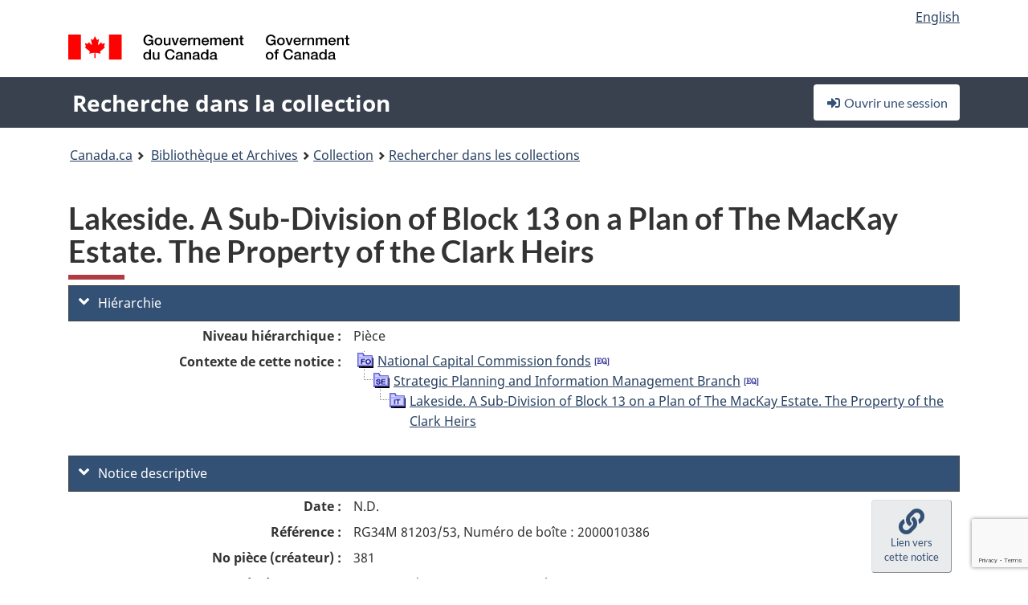

--- FILE ---
content_type: text/html; charset=utf-8
request_url: https://www.google.com/recaptcha/api2/anchor?ar=1&k=6LfVTMAUAAAAAIVaMvsLKTrsF2WqIPReqgNDrBDK&co=aHR0cHM6Ly9yZWNoZXJjaGUtY29sbGVjdGlvbi1zZWFyY2guYmFjLWxhYy5nYy5jYTo0NDM.&hl=en&v=PoyoqOPhxBO7pBk68S4YbpHZ&size=invisible&anchor-ms=20000&execute-ms=30000&cb=zfc726p4al17
body_size: 48592
content:
<!DOCTYPE HTML><html dir="ltr" lang="en"><head><meta http-equiv="Content-Type" content="text/html; charset=UTF-8">
<meta http-equiv="X-UA-Compatible" content="IE=edge">
<title>reCAPTCHA</title>
<style type="text/css">
/* cyrillic-ext */
@font-face {
  font-family: 'Roboto';
  font-style: normal;
  font-weight: 400;
  font-stretch: 100%;
  src: url(//fonts.gstatic.com/s/roboto/v48/KFO7CnqEu92Fr1ME7kSn66aGLdTylUAMa3GUBHMdazTgWw.woff2) format('woff2');
  unicode-range: U+0460-052F, U+1C80-1C8A, U+20B4, U+2DE0-2DFF, U+A640-A69F, U+FE2E-FE2F;
}
/* cyrillic */
@font-face {
  font-family: 'Roboto';
  font-style: normal;
  font-weight: 400;
  font-stretch: 100%;
  src: url(//fonts.gstatic.com/s/roboto/v48/KFO7CnqEu92Fr1ME7kSn66aGLdTylUAMa3iUBHMdazTgWw.woff2) format('woff2');
  unicode-range: U+0301, U+0400-045F, U+0490-0491, U+04B0-04B1, U+2116;
}
/* greek-ext */
@font-face {
  font-family: 'Roboto';
  font-style: normal;
  font-weight: 400;
  font-stretch: 100%;
  src: url(//fonts.gstatic.com/s/roboto/v48/KFO7CnqEu92Fr1ME7kSn66aGLdTylUAMa3CUBHMdazTgWw.woff2) format('woff2');
  unicode-range: U+1F00-1FFF;
}
/* greek */
@font-face {
  font-family: 'Roboto';
  font-style: normal;
  font-weight: 400;
  font-stretch: 100%;
  src: url(//fonts.gstatic.com/s/roboto/v48/KFO7CnqEu92Fr1ME7kSn66aGLdTylUAMa3-UBHMdazTgWw.woff2) format('woff2');
  unicode-range: U+0370-0377, U+037A-037F, U+0384-038A, U+038C, U+038E-03A1, U+03A3-03FF;
}
/* math */
@font-face {
  font-family: 'Roboto';
  font-style: normal;
  font-weight: 400;
  font-stretch: 100%;
  src: url(//fonts.gstatic.com/s/roboto/v48/KFO7CnqEu92Fr1ME7kSn66aGLdTylUAMawCUBHMdazTgWw.woff2) format('woff2');
  unicode-range: U+0302-0303, U+0305, U+0307-0308, U+0310, U+0312, U+0315, U+031A, U+0326-0327, U+032C, U+032F-0330, U+0332-0333, U+0338, U+033A, U+0346, U+034D, U+0391-03A1, U+03A3-03A9, U+03B1-03C9, U+03D1, U+03D5-03D6, U+03F0-03F1, U+03F4-03F5, U+2016-2017, U+2034-2038, U+203C, U+2040, U+2043, U+2047, U+2050, U+2057, U+205F, U+2070-2071, U+2074-208E, U+2090-209C, U+20D0-20DC, U+20E1, U+20E5-20EF, U+2100-2112, U+2114-2115, U+2117-2121, U+2123-214F, U+2190, U+2192, U+2194-21AE, U+21B0-21E5, U+21F1-21F2, U+21F4-2211, U+2213-2214, U+2216-22FF, U+2308-230B, U+2310, U+2319, U+231C-2321, U+2336-237A, U+237C, U+2395, U+239B-23B7, U+23D0, U+23DC-23E1, U+2474-2475, U+25AF, U+25B3, U+25B7, U+25BD, U+25C1, U+25CA, U+25CC, U+25FB, U+266D-266F, U+27C0-27FF, U+2900-2AFF, U+2B0E-2B11, U+2B30-2B4C, U+2BFE, U+3030, U+FF5B, U+FF5D, U+1D400-1D7FF, U+1EE00-1EEFF;
}
/* symbols */
@font-face {
  font-family: 'Roboto';
  font-style: normal;
  font-weight: 400;
  font-stretch: 100%;
  src: url(//fonts.gstatic.com/s/roboto/v48/KFO7CnqEu92Fr1ME7kSn66aGLdTylUAMaxKUBHMdazTgWw.woff2) format('woff2');
  unicode-range: U+0001-000C, U+000E-001F, U+007F-009F, U+20DD-20E0, U+20E2-20E4, U+2150-218F, U+2190, U+2192, U+2194-2199, U+21AF, U+21E6-21F0, U+21F3, U+2218-2219, U+2299, U+22C4-22C6, U+2300-243F, U+2440-244A, U+2460-24FF, U+25A0-27BF, U+2800-28FF, U+2921-2922, U+2981, U+29BF, U+29EB, U+2B00-2BFF, U+4DC0-4DFF, U+FFF9-FFFB, U+10140-1018E, U+10190-1019C, U+101A0, U+101D0-101FD, U+102E0-102FB, U+10E60-10E7E, U+1D2C0-1D2D3, U+1D2E0-1D37F, U+1F000-1F0FF, U+1F100-1F1AD, U+1F1E6-1F1FF, U+1F30D-1F30F, U+1F315, U+1F31C, U+1F31E, U+1F320-1F32C, U+1F336, U+1F378, U+1F37D, U+1F382, U+1F393-1F39F, U+1F3A7-1F3A8, U+1F3AC-1F3AF, U+1F3C2, U+1F3C4-1F3C6, U+1F3CA-1F3CE, U+1F3D4-1F3E0, U+1F3ED, U+1F3F1-1F3F3, U+1F3F5-1F3F7, U+1F408, U+1F415, U+1F41F, U+1F426, U+1F43F, U+1F441-1F442, U+1F444, U+1F446-1F449, U+1F44C-1F44E, U+1F453, U+1F46A, U+1F47D, U+1F4A3, U+1F4B0, U+1F4B3, U+1F4B9, U+1F4BB, U+1F4BF, U+1F4C8-1F4CB, U+1F4D6, U+1F4DA, U+1F4DF, U+1F4E3-1F4E6, U+1F4EA-1F4ED, U+1F4F7, U+1F4F9-1F4FB, U+1F4FD-1F4FE, U+1F503, U+1F507-1F50B, U+1F50D, U+1F512-1F513, U+1F53E-1F54A, U+1F54F-1F5FA, U+1F610, U+1F650-1F67F, U+1F687, U+1F68D, U+1F691, U+1F694, U+1F698, U+1F6AD, U+1F6B2, U+1F6B9-1F6BA, U+1F6BC, U+1F6C6-1F6CF, U+1F6D3-1F6D7, U+1F6E0-1F6EA, U+1F6F0-1F6F3, U+1F6F7-1F6FC, U+1F700-1F7FF, U+1F800-1F80B, U+1F810-1F847, U+1F850-1F859, U+1F860-1F887, U+1F890-1F8AD, U+1F8B0-1F8BB, U+1F8C0-1F8C1, U+1F900-1F90B, U+1F93B, U+1F946, U+1F984, U+1F996, U+1F9E9, U+1FA00-1FA6F, U+1FA70-1FA7C, U+1FA80-1FA89, U+1FA8F-1FAC6, U+1FACE-1FADC, U+1FADF-1FAE9, U+1FAF0-1FAF8, U+1FB00-1FBFF;
}
/* vietnamese */
@font-face {
  font-family: 'Roboto';
  font-style: normal;
  font-weight: 400;
  font-stretch: 100%;
  src: url(//fonts.gstatic.com/s/roboto/v48/KFO7CnqEu92Fr1ME7kSn66aGLdTylUAMa3OUBHMdazTgWw.woff2) format('woff2');
  unicode-range: U+0102-0103, U+0110-0111, U+0128-0129, U+0168-0169, U+01A0-01A1, U+01AF-01B0, U+0300-0301, U+0303-0304, U+0308-0309, U+0323, U+0329, U+1EA0-1EF9, U+20AB;
}
/* latin-ext */
@font-face {
  font-family: 'Roboto';
  font-style: normal;
  font-weight: 400;
  font-stretch: 100%;
  src: url(//fonts.gstatic.com/s/roboto/v48/KFO7CnqEu92Fr1ME7kSn66aGLdTylUAMa3KUBHMdazTgWw.woff2) format('woff2');
  unicode-range: U+0100-02BA, U+02BD-02C5, U+02C7-02CC, U+02CE-02D7, U+02DD-02FF, U+0304, U+0308, U+0329, U+1D00-1DBF, U+1E00-1E9F, U+1EF2-1EFF, U+2020, U+20A0-20AB, U+20AD-20C0, U+2113, U+2C60-2C7F, U+A720-A7FF;
}
/* latin */
@font-face {
  font-family: 'Roboto';
  font-style: normal;
  font-weight: 400;
  font-stretch: 100%;
  src: url(//fonts.gstatic.com/s/roboto/v48/KFO7CnqEu92Fr1ME7kSn66aGLdTylUAMa3yUBHMdazQ.woff2) format('woff2');
  unicode-range: U+0000-00FF, U+0131, U+0152-0153, U+02BB-02BC, U+02C6, U+02DA, U+02DC, U+0304, U+0308, U+0329, U+2000-206F, U+20AC, U+2122, U+2191, U+2193, U+2212, U+2215, U+FEFF, U+FFFD;
}
/* cyrillic-ext */
@font-face {
  font-family: 'Roboto';
  font-style: normal;
  font-weight: 500;
  font-stretch: 100%;
  src: url(//fonts.gstatic.com/s/roboto/v48/KFO7CnqEu92Fr1ME7kSn66aGLdTylUAMa3GUBHMdazTgWw.woff2) format('woff2');
  unicode-range: U+0460-052F, U+1C80-1C8A, U+20B4, U+2DE0-2DFF, U+A640-A69F, U+FE2E-FE2F;
}
/* cyrillic */
@font-face {
  font-family: 'Roboto';
  font-style: normal;
  font-weight: 500;
  font-stretch: 100%;
  src: url(//fonts.gstatic.com/s/roboto/v48/KFO7CnqEu92Fr1ME7kSn66aGLdTylUAMa3iUBHMdazTgWw.woff2) format('woff2');
  unicode-range: U+0301, U+0400-045F, U+0490-0491, U+04B0-04B1, U+2116;
}
/* greek-ext */
@font-face {
  font-family: 'Roboto';
  font-style: normal;
  font-weight: 500;
  font-stretch: 100%;
  src: url(//fonts.gstatic.com/s/roboto/v48/KFO7CnqEu92Fr1ME7kSn66aGLdTylUAMa3CUBHMdazTgWw.woff2) format('woff2');
  unicode-range: U+1F00-1FFF;
}
/* greek */
@font-face {
  font-family: 'Roboto';
  font-style: normal;
  font-weight: 500;
  font-stretch: 100%;
  src: url(//fonts.gstatic.com/s/roboto/v48/KFO7CnqEu92Fr1ME7kSn66aGLdTylUAMa3-UBHMdazTgWw.woff2) format('woff2');
  unicode-range: U+0370-0377, U+037A-037F, U+0384-038A, U+038C, U+038E-03A1, U+03A3-03FF;
}
/* math */
@font-face {
  font-family: 'Roboto';
  font-style: normal;
  font-weight: 500;
  font-stretch: 100%;
  src: url(//fonts.gstatic.com/s/roboto/v48/KFO7CnqEu92Fr1ME7kSn66aGLdTylUAMawCUBHMdazTgWw.woff2) format('woff2');
  unicode-range: U+0302-0303, U+0305, U+0307-0308, U+0310, U+0312, U+0315, U+031A, U+0326-0327, U+032C, U+032F-0330, U+0332-0333, U+0338, U+033A, U+0346, U+034D, U+0391-03A1, U+03A3-03A9, U+03B1-03C9, U+03D1, U+03D5-03D6, U+03F0-03F1, U+03F4-03F5, U+2016-2017, U+2034-2038, U+203C, U+2040, U+2043, U+2047, U+2050, U+2057, U+205F, U+2070-2071, U+2074-208E, U+2090-209C, U+20D0-20DC, U+20E1, U+20E5-20EF, U+2100-2112, U+2114-2115, U+2117-2121, U+2123-214F, U+2190, U+2192, U+2194-21AE, U+21B0-21E5, U+21F1-21F2, U+21F4-2211, U+2213-2214, U+2216-22FF, U+2308-230B, U+2310, U+2319, U+231C-2321, U+2336-237A, U+237C, U+2395, U+239B-23B7, U+23D0, U+23DC-23E1, U+2474-2475, U+25AF, U+25B3, U+25B7, U+25BD, U+25C1, U+25CA, U+25CC, U+25FB, U+266D-266F, U+27C0-27FF, U+2900-2AFF, U+2B0E-2B11, U+2B30-2B4C, U+2BFE, U+3030, U+FF5B, U+FF5D, U+1D400-1D7FF, U+1EE00-1EEFF;
}
/* symbols */
@font-face {
  font-family: 'Roboto';
  font-style: normal;
  font-weight: 500;
  font-stretch: 100%;
  src: url(//fonts.gstatic.com/s/roboto/v48/KFO7CnqEu92Fr1ME7kSn66aGLdTylUAMaxKUBHMdazTgWw.woff2) format('woff2');
  unicode-range: U+0001-000C, U+000E-001F, U+007F-009F, U+20DD-20E0, U+20E2-20E4, U+2150-218F, U+2190, U+2192, U+2194-2199, U+21AF, U+21E6-21F0, U+21F3, U+2218-2219, U+2299, U+22C4-22C6, U+2300-243F, U+2440-244A, U+2460-24FF, U+25A0-27BF, U+2800-28FF, U+2921-2922, U+2981, U+29BF, U+29EB, U+2B00-2BFF, U+4DC0-4DFF, U+FFF9-FFFB, U+10140-1018E, U+10190-1019C, U+101A0, U+101D0-101FD, U+102E0-102FB, U+10E60-10E7E, U+1D2C0-1D2D3, U+1D2E0-1D37F, U+1F000-1F0FF, U+1F100-1F1AD, U+1F1E6-1F1FF, U+1F30D-1F30F, U+1F315, U+1F31C, U+1F31E, U+1F320-1F32C, U+1F336, U+1F378, U+1F37D, U+1F382, U+1F393-1F39F, U+1F3A7-1F3A8, U+1F3AC-1F3AF, U+1F3C2, U+1F3C4-1F3C6, U+1F3CA-1F3CE, U+1F3D4-1F3E0, U+1F3ED, U+1F3F1-1F3F3, U+1F3F5-1F3F7, U+1F408, U+1F415, U+1F41F, U+1F426, U+1F43F, U+1F441-1F442, U+1F444, U+1F446-1F449, U+1F44C-1F44E, U+1F453, U+1F46A, U+1F47D, U+1F4A3, U+1F4B0, U+1F4B3, U+1F4B9, U+1F4BB, U+1F4BF, U+1F4C8-1F4CB, U+1F4D6, U+1F4DA, U+1F4DF, U+1F4E3-1F4E6, U+1F4EA-1F4ED, U+1F4F7, U+1F4F9-1F4FB, U+1F4FD-1F4FE, U+1F503, U+1F507-1F50B, U+1F50D, U+1F512-1F513, U+1F53E-1F54A, U+1F54F-1F5FA, U+1F610, U+1F650-1F67F, U+1F687, U+1F68D, U+1F691, U+1F694, U+1F698, U+1F6AD, U+1F6B2, U+1F6B9-1F6BA, U+1F6BC, U+1F6C6-1F6CF, U+1F6D3-1F6D7, U+1F6E0-1F6EA, U+1F6F0-1F6F3, U+1F6F7-1F6FC, U+1F700-1F7FF, U+1F800-1F80B, U+1F810-1F847, U+1F850-1F859, U+1F860-1F887, U+1F890-1F8AD, U+1F8B0-1F8BB, U+1F8C0-1F8C1, U+1F900-1F90B, U+1F93B, U+1F946, U+1F984, U+1F996, U+1F9E9, U+1FA00-1FA6F, U+1FA70-1FA7C, U+1FA80-1FA89, U+1FA8F-1FAC6, U+1FACE-1FADC, U+1FADF-1FAE9, U+1FAF0-1FAF8, U+1FB00-1FBFF;
}
/* vietnamese */
@font-face {
  font-family: 'Roboto';
  font-style: normal;
  font-weight: 500;
  font-stretch: 100%;
  src: url(//fonts.gstatic.com/s/roboto/v48/KFO7CnqEu92Fr1ME7kSn66aGLdTylUAMa3OUBHMdazTgWw.woff2) format('woff2');
  unicode-range: U+0102-0103, U+0110-0111, U+0128-0129, U+0168-0169, U+01A0-01A1, U+01AF-01B0, U+0300-0301, U+0303-0304, U+0308-0309, U+0323, U+0329, U+1EA0-1EF9, U+20AB;
}
/* latin-ext */
@font-face {
  font-family: 'Roboto';
  font-style: normal;
  font-weight: 500;
  font-stretch: 100%;
  src: url(//fonts.gstatic.com/s/roboto/v48/KFO7CnqEu92Fr1ME7kSn66aGLdTylUAMa3KUBHMdazTgWw.woff2) format('woff2');
  unicode-range: U+0100-02BA, U+02BD-02C5, U+02C7-02CC, U+02CE-02D7, U+02DD-02FF, U+0304, U+0308, U+0329, U+1D00-1DBF, U+1E00-1E9F, U+1EF2-1EFF, U+2020, U+20A0-20AB, U+20AD-20C0, U+2113, U+2C60-2C7F, U+A720-A7FF;
}
/* latin */
@font-face {
  font-family: 'Roboto';
  font-style: normal;
  font-weight: 500;
  font-stretch: 100%;
  src: url(//fonts.gstatic.com/s/roboto/v48/KFO7CnqEu92Fr1ME7kSn66aGLdTylUAMa3yUBHMdazQ.woff2) format('woff2');
  unicode-range: U+0000-00FF, U+0131, U+0152-0153, U+02BB-02BC, U+02C6, U+02DA, U+02DC, U+0304, U+0308, U+0329, U+2000-206F, U+20AC, U+2122, U+2191, U+2193, U+2212, U+2215, U+FEFF, U+FFFD;
}
/* cyrillic-ext */
@font-face {
  font-family: 'Roboto';
  font-style: normal;
  font-weight: 900;
  font-stretch: 100%;
  src: url(//fonts.gstatic.com/s/roboto/v48/KFO7CnqEu92Fr1ME7kSn66aGLdTylUAMa3GUBHMdazTgWw.woff2) format('woff2');
  unicode-range: U+0460-052F, U+1C80-1C8A, U+20B4, U+2DE0-2DFF, U+A640-A69F, U+FE2E-FE2F;
}
/* cyrillic */
@font-face {
  font-family: 'Roboto';
  font-style: normal;
  font-weight: 900;
  font-stretch: 100%;
  src: url(//fonts.gstatic.com/s/roboto/v48/KFO7CnqEu92Fr1ME7kSn66aGLdTylUAMa3iUBHMdazTgWw.woff2) format('woff2');
  unicode-range: U+0301, U+0400-045F, U+0490-0491, U+04B0-04B1, U+2116;
}
/* greek-ext */
@font-face {
  font-family: 'Roboto';
  font-style: normal;
  font-weight: 900;
  font-stretch: 100%;
  src: url(//fonts.gstatic.com/s/roboto/v48/KFO7CnqEu92Fr1ME7kSn66aGLdTylUAMa3CUBHMdazTgWw.woff2) format('woff2');
  unicode-range: U+1F00-1FFF;
}
/* greek */
@font-face {
  font-family: 'Roboto';
  font-style: normal;
  font-weight: 900;
  font-stretch: 100%;
  src: url(//fonts.gstatic.com/s/roboto/v48/KFO7CnqEu92Fr1ME7kSn66aGLdTylUAMa3-UBHMdazTgWw.woff2) format('woff2');
  unicode-range: U+0370-0377, U+037A-037F, U+0384-038A, U+038C, U+038E-03A1, U+03A3-03FF;
}
/* math */
@font-face {
  font-family: 'Roboto';
  font-style: normal;
  font-weight: 900;
  font-stretch: 100%;
  src: url(//fonts.gstatic.com/s/roboto/v48/KFO7CnqEu92Fr1ME7kSn66aGLdTylUAMawCUBHMdazTgWw.woff2) format('woff2');
  unicode-range: U+0302-0303, U+0305, U+0307-0308, U+0310, U+0312, U+0315, U+031A, U+0326-0327, U+032C, U+032F-0330, U+0332-0333, U+0338, U+033A, U+0346, U+034D, U+0391-03A1, U+03A3-03A9, U+03B1-03C9, U+03D1, U+03D5-03D6, U+03F0-03F1, U+03F4-03F5, U+2016-2017, U+2034-2038, U+203C, U+2040, U+2043, U+2047, U+2050, U+2057, U+205F, U+2070-2071, U+2074-208E, U+2090-209C, U+20D0-20DC, U+20E1, U+20E5-20EF, U+2100-2112, U+2114-2115, U+2117-2121, U+2123-214F, U+2190, U+2192, U+2194-21AE, U+21B0-21E5, U+21F1-21F2, U+21F4-2211, U+2213-2214, U+2216-22FF, U+2308-230B, U+2310, U+2319, U+231C-2321, U+2336-237A, U+237C, U+2395, U+239B-23B7, U+23D0, U+23DC-23E1, U+2474-2475, U+25AF, U+25B3, U+25B7, U+25BD, U+25C1, U+25CA, U+25CC, U+25FB, U+266D-266F, U+27C0-27FF, U+2900-2AFF, U+2B0E-2B11, U+2B30-2B4C, U+2BFE, U+3030, U+FF5B, U+FF5D, U+1D400-1D7FF, U+1EE00-1EEFF;
}
/* symbols */
@font-face {
  font-family: 'Roboto';
  font-style: normal;
  font-weight: 900;
  font-stretch: 100%;
  src: url(//fonts.gstatic.com/s/roboto/v48/KFO7CnqEu92Fr1ME7kSn66aGLdTylUAMaxKUBHMdazTgWw.woff2) format('woff2');
  unicode-range: U+0001-000C, U+000E-001F, U+007F-009F, U+20DD-20E0, U+20E2-20E4, U+2150-218F, U+2190, U+2192, U+2194-2199, U+21AF, U+21E6-21F0, U+21F3, U+2218-2219, U+2299, U+22C4-22C6, U+2300-243F, U+2440-244A, U+2460-24FF, U+25A0-27BF, U+2800-28FF, U+2921-2922, U+2981, U+29BF, U+29EB, U+2B00-2BFF, U+4DC0-4DFF, U+FFF9-FFFB, U+10140-1018E, U+10190-1019C, U+101A0, U+101D0-101FD, U+102E0-102FB, U+10E60-10E7E, U+1D2C0-1D2D3, U+1D2E0-1D37F, U+1F000-1F0FF, U+1F100-1F1AD, U+1F1E6-1F1FF, U+1F30D-1F30F, U+1F315, U+1F31C, U+1F31E, U+1F320-1F32C, U+1F336, U+1F378, U+1F37D, U+1F382, U+1F393-1F39F, U+1F3A7-1F3A8, U+1F3AC-1F3AF, U+1F3C2, U+1F3C4-1F3C6, U+1F3CA-1F3CE, U+1F3D4-1F3E0, U+1F3ED, U+1F3F1-1F3F3, U+1F3F5-1F3F7, U+1F408, U+1F415, U+1F41F, U+1F426, U+1F43F, U+1F441-1F442, U+1F444, U+1F446-1F449, U+1F44C-1F44E, U+1F453, U+1F46A, U+1F47D, U+1F4A3, U+1F4B0, U+1F4B3, U+1F4B9, U+1F4BB, U+1F4BF, U+1F4C8-1F4CB, U+1F4D6, U+1F4DA, U+1F4DF, U+1F4E3-1F4E6, U+1F4EA-1F4ED, U+1F4F7, U+1F4F9-1F4FB, U+1F4FD-1F4FE, U+1F503, U+1F507-1F50B, U+1F50D, U+1F512-1F513, U+1F53E-1F54A, U+1F54F-1F5FA, U+1F610, U+1F650-1F67F, U+1F687, U+1F68D, U+1F691, U+1F694, U+1F698, U+1F6AD, U+1F6B2, U+1F6B9-1F6BA, U+1F6BC, U+1F6C6-1F6CF, U+1F6D3-1F6D7, U+1F6E0-1F6EA, U+1F6F0-1F6F3, U+1F6F7-1F6FC, U+1F700-1F7FF, U+1F800-1F80B, U+1F810-1F847, U+1F850-1F859, U+1F860-1F887, U+1F890-1F8AD, U+1F8B0-1F8BB, U+1F8C0-1F8C1, U+1F900-1F90B, U+1F93B, U+1F946, U+1F984, U+1F996, U+1F9E9, U+1FA00-1FA6F, U+1FA70-1FA7C, U+1FA80-1FA89, U+1FA8F-1FAC6, U+1FACE-1FADC, U+1FADF-1FAE9, U+1FAF0-1FAF8, U+1FB00-1FBFF;
}
/* vietnamese */
@font-face {
  font-family: 'Roboto';
  font-style: normal;
  font-weight: 900;
  font-stretch: 100%;
  src: url(//fonts.gstatic.com/s/roboto/v48/KFO7CnqEu92Fr1ME7kSn66aGLdTylUAMa3OUBHMdazTgWw.woff2) format('woff2');
  unicode-range: U+0102-0103, U+0110-0111, U+0128-0129, U+0168-0169, U+01A0-01A1, U+01AF-01B0, U+0300-0301, U+0303-0304, U+0308-0309, U+0323, U+0329, U+1EA0-1EF9, U+20AB;
}
/* latin-ext */
@font-face {
  font-family: 'Roboto';
  font-style: normal;
  font-weight: 900;
  font-stretch: 100%;
  src: url(//fonts.gstatic.com/s/roboto/v48/KFO7CnqEu92Fr1ME7kSn66aGLdTylUAMa3KUBHMdazTgWw.woff2) format('woff2');
  unicode-range: U+0100-02BA, U+02BD-02C5, U+02C7-02CC, U+02CE-02D7, U+02DD-02FF, U+0304, U+0308, U+0329, U+1D00-1DBF, U+1E00-1E9F, U+1EF2-1EFF, U+2020, U+20A0-20AB, U+20AD-20C0, U+2113, U+2C60-2C7F, U+A720-A7FF;
}
/* latin */
@font-face {
  font-family: 'Roboto';
  font-style: normal;
  font-weight: 900;
  font-stretch: 100%;
  src: url(//fonts.gstatic.com/s/roboto/v48/KFO7CnqEu92Fr1ME7kSn66aGLdTylUAMa3yUBHMdazQ.woff2) format('woff2');
  unicode-range: U+0000-00FF, U+0131, U+0152-0153, U+02BB-02BC, U+02C6, U+02DA, U+02DC, U+0304, U+0308, U+0329, U+2000-206F, U+20AC, U+2122, U+2191, U+2193, U+2212, U+2215, U+FEFF, U+FFFD;
}

</style>
<link rel="stylesheet" type="text/css" href="https://www.gstatic.com/recaptcha/releases/PoyoqOPhxBO7pBk68S4YbpHZ/styles__ltr.css">
<script nonce="kAtLDEeQ8YuL1e5qk44xCQ" type="text/javascript">window['__recaptcha_api'] = 'https://www.google.com/recaptcha/api2/';</script>
<script type="text/javascript" src="https://www.gstatic.com/recaptcha/releases/PoyoqOPhxBO7pBk68S4YbpHZ/recaptcha__en.js" nonce="kAtLDEeQ8YuL1e5qk44xCQ">
      
    </script></head>
<body><div id="rc-anchor-alert" class="rc-anchor-alert"></div>
<input type="hidden" id="recaptcha-token" value="[base64]">
<script type="text/javascript" nonce="kAtLDEeQ8YuL1e5qk44xCQ">
      recaptcha.anchor.Main.init("[\x22ainput\x22,[\x22bgdata\x22,\x22\x22,\[base64]/[base64]/bmV3IFpbdF0obVswXSk6Sz09Mj9uZXcgWlt0XShtWzBdLG1bMV0pOks9PTM/bmV3IFpbdF0obVswXSxtWzFdLG1bMl0pOks9PTQ/[base64]/[base64]/[base64]/[base64]/[base64]/[base64]/[base64]/[base64]/[base64]/[base64]/[base64]/[base64]/[base64]/[base64]\\u003d\\u003d\x22,\[base64]\\u003d\x22,\x22bkpRw7bDrsKkb0EybcOZwqYKw5oFw4QtKC5FdyMQAcKtUMOXwrrDrMK5wo/Cu0XDkcOHFcKAK8KhEcKXw7bDmcKcw5vChS7CmR81JV9Vbk/DlMO2a8OjIsKwNMKgwoMbGnxSaEPCmw/Cj25MwozDqUR+dMKFwpXDl8Kiwr5/[base64]/Dq3EFw7PCs8KwwoVPwqRSPsOkw6/Cp8KePMONGsKCwqDCvcK2w7tjw4TCncK2w7tsdcKLd8OhJcO+w7TCn07Cu8OrNCzDmlHCqlwqwpLCjMKkN8ODwpUzwqQeIlY0wroFBcK6w7QNNUwDwoEgwrXDp1jCn8KdPnwSw7nCuSpmKMOuwr/DusOiwrrCpHDDlcKfXDh6wrfDjWBxLMOqwopMwpvCo8O8w5lIw5dhwr/ClVRDYx/CicOiPjJUw63CrMKgPxR1wprCrGbCgyoePCDCsWwyMgTCvWXCtSlOEknCgMO8w7zClRTCuGU/[base64]/CmsKGw7ZrwpbDkiLDqsOLV8O8KcOQJn9Cbmg4w4QpYlvCqsKvXGIIw5TDo3d7WMO9Wl/DlhzDj2kzKsORPzLDksO3wpjCgnkZwqfDnwRWF8ORJFAZQFLCqsKGwqZEWBjDjMO4wpHCscK7w7YuwqHDu8ORw4HDg2PDosKRw4rDmTrCvMKfw7HDs8OnJlnDocK4F8OawoA/[base64]/[base64]/[base64]/wr/Cpz5twoXDlFTComrCtMO2w5jCtMKQwr8IwrIRAzlEwol+VFg6wrHDuMKJKcKNw4vCrMOOw6AIOsKTMThHw4EiHMKYw7kQwpFAcMOhw7ZFw4MiwoTCp8K8XwPDki7CmMO7w73CtFEiH8KYw5PDsDdROHTDgGcxw4wlTsOTw6BWekPDu8K7Tjgww5tmR8Oyw4/[base64]/Dn8Osw6d4w5DCjgzCn0c7wrwpw4h2AMKjQMOsw5tewoJIwpHCv13Dl289w5jDlQzCvGnDuDApwrXDt8KVw5xXeRLDlyjCjsO4woIzw63Dt8K7wp7CuW3ChcOywpTDh8ODw5gUADbCu1HDjSQ+PGnDjmYiw6oSw4XCoHzCv3nCn8KbwqbCmggPwr/[base64]/Dj8OpE3bDp8O3w6VtwqZLwr9nw4/ClA9YFMODOsKGwpt9wogwI8KKEiEmIVPCrALDksOXwoHDnXV4w6rCln7CgMKcAG7DlMOKMsOEwo4qWAHDunMpHBTDkMOJdsKLw584wpFVDwh0w47CjcK8BcKGwqRJwojCqcOlY8OgTjoBwqwmdsKpwoXCryvChsOFRMOjV1XDmXdJK8OPwoZRw5bDscO/AXJvAH5Gwpp4wpUvH8K4w5IewovCl3BYwoTDjlZqwpTChiJaUcOrw5XDlsKuwr/DtSFSHXzCh8OfcxlWfsOkJCTCkXPCpcOib3HCnQU3HHLDhBTClcKGwr7DvMOlBGzCijo5wqrDvik2wovCu8KDwoJMwrrCrgFdBDbDosOfwrR+CMOhw7HDmVLDlMKBRSjCixFpwp/Ch8KTwp4NwqQwGsKZMEFfZsKCwrgsd8OGVsKgwr/CosOnw5PCohFIIMKAbsK4WDXCik50wq01wqUuRsKtwpzCgQvCpmRHbsKtSsK6w7gbDjYQAjoIbsKUwp7ClTTDn8K2wp/CrBMcYwMBW1JTw5gPw6TDrXZuwpbDiRDCsVfDicO9B8O2MsK1wqdhTXLDhMOrBwbDncKawrPDuQ/DonEdw7PCkg9Uw4XDqRbDpcOgw7RqwqjDpMOfw45Lwr0Pw79Ww6oXGMK0FcO6A07DscOkOFkUXcKGw4Yzw53DlGTCsEBXw6/CvsOHw6ZnHMKFEHvDtsOoPMOzQCDChnHDlMK+TyhBPhjDpsKEXkfClMKHwobDkD/DoCjDpMKrw6teCGBRDsOddnpgw7Uew7tVbMKaw5hSdCDCgMOtw4nDjMOBcsO9w5sSfBbChEHDgMKURMOvw6fDlsKjwr7DpsOvwo/CrXBFwoQAdE/CsgRcWCvDkzbClsKAw4LDi0cZwrQgw5UxwokLSsKISsOyQyLDlMKvw5RhDx5PZMONLmQvXsKLwrpqQcOLD8OWWcK4XAPDoXpML8OIw7F5w5nCjMKywobDlcKVESYqwqxnAsOAwr3DucK/PMKYDMKqw5trwoNlwrPDph/Ch8KYCiQ2UnvDqUnCuUIDNF5TWnvDjC/CpXTDssObfiZfdsKLwovDgl/Ckj3DmcKRwpbCl8Kfwpdvw7N+B2jDmFbCoyLDkQvDnAvCr8KCI8KwdcKxw57DjEkcVTrCicOfwrg0w49LYzXCkzYjJSoUw4FtOyJGw7IGw4DDgMOxwq9lecOPwo8fAwZ/VVXCtsKgN8OSRsOFfzk4wqZZdMKbZk9rwp46w7AYw7TDmcOSwqQWTl/CucKIw7DDhF58TkoBX8KXFDrDpcKgwpAAIcKUVBwnPsKiD8Obw5wYWmQ8V8OYSG3DsxvCjcOew4PCj8OhIMOtwoMXw5zDusKbRi7CvMK3ecK4cWViS8OuVWfCg0lDw4fDrx7CiUzCmHPChyPDnnIBwqvCvz/DvMOCET06A8KTwpNlw7kkw4/[base64]/[base64]/DlXJWwpzCuQNewq/CrMOnGl1Ofg0gE8KoFDrClUNXei1nOT3DkyzChcO2H2p7wppkBcKQOMK3WcOlwqJrwqbCoH15ORjCnDFDeSRGw6cLVCXCi8OzdELCqHFrwo8yaQg2w4vDp8Ouw6rCkcOMw7FEw5bCnChwwprDncOWwrLCmsOTaRdBFsOEGy/[base64]/BBDCoMOiNsO8wpPDnsO4TRXDtsKJODnCu8KGw7/ChMOiwog1cMKewrctAQTChXTCtETCpMOpGMKzPMO0TkpYwq3DnQx9wr3CniBIeMOnw48zWn8TwpzDqsOIKMKYDBsmX3TDusK2w7lGw67DqDXCvUjColjDsUx0w7/[base64]/bx4ac8KPw4UpYMKiZ8OdR8KKw6MnScKzwowbGsK+e8KtUVYkw43ChcKTTMOjTDM5ZcOvasO1wrnClQEocDJXw4lawqnCj8KFw4k4F8O5GcOaw6oKw57ClsKOw4N/ZMOMdcOPHWnDvMKrw7wBw7NzL356YMKnwrs9w5wvwrs0dMKswrIzwr1eKcOwIMOpwrxHwpXCgE7CpsK3w73Dq8OIEjgzUcORdBHCkcKfwqFzwpfCoMO0R8K/woXDqcOvw7wtGcK8w7Z+bwXDuw8VRMKjw4HDicOrw7UXAE/[base64]/w5/DvcKLOsOiw6TCiVIpw5rCg8OxBH/CncKuw6fCty0jf2t0w79CD8KRCgTCuCjDtsKDK8OZG8KmwpDDmj/CksO5dcKDwqrDn8KBAMOGwpt2w7zDqiVGNsKNwqBQMgbDrX3Ci8KswrXDp8Onw5RnwrLCuXFlP8Oiw5wIwqVvw55vw7TDpcK3IcKVw5/Dh8KJUkIUUh/[base64]/[base64]/wr/[base64]/Cp8KKw6nCqsKwwoDDgcODwqUzw4tVJsO4wrdVKxjDp8OGe8Ktwq8Mw6XCsn3ChsK4w6jDiSPCsMK7bRk6w4zCghEKRBpQZjFZfSh8w7zCnEZpJcOTR8KVISEGacKww7rDnkVobG/CgSUVWmcBT3rDvlLDjAvClCbDpMK8GMOgVcKrCMK2PcOxf1MTK0VieMK7SVkSw6nCl8OKY8Kawr4qw7Qkw7/Du8OXwp1ywrzDvWTCusOac8K/wr5bEAktHT/CthImKRDDsirCkEslwoM3w6/CrgIQYMKUPsKsXsO8w6/DmFJcP1nCkcKvwrkbw6MrwrXCssKBwodkWFIQAMKUVsKnw6ZIw69Awo82F8K3w7oTwqhdw4MxwrjDk8OrGMK8VRVVwp/CmcKiScKzKiHCp8O/w5TDtsKdwpITccKZwrrCoxDDnMKQw7fDuMOOQsO2wrvCmMO6WMKBwrLDvcOxUMOMwrJgPcKUwpbDi8OEaMOeLcObKDTDpVk2w5Jsw4fCssKGP8Kjw5XDtVptwqDCocKrwrBcZjHCn8OUbMKvwq/CqGvCgSA/wpU3wqEBw5I/[base64]/DqMOZw6kswoEJXcOfw5vCkkfDhcOBw4o1w6PClFbDoVMfYxfChHtIXMOnH8KnI8OEUMO3PcORaGnDusOiEcOJw4bDjsKaCcK0w5FALV/CnEHDhwDCgsOkwqkKDnHDjWrChGZbw49dw69aw7oBT2pew6k0O8OPw59WwqprLGnCkMOMw6nDmsO9wrtBUwLDhU0TGsOqGcO0w5kMwrjCgMO2NsODw6/DgWXDsznCpUjDq1DDhsOROlfDj0lMOlfDhcOxw7vCpsOmwpHCgsO1wqzDpjV/ahlJw5HDkRRfR2wUOVs3AcOVwqLClC9UwrXDhCtIwplaacKyHsO2wovChsO4WR/DssK8FloJwpfDlcOsVCMCwp9xQ8Otw5fDncOHwrdxw7VUw4DDncK5C8O1A0gGKsOMwpAhwrPDs8KIbcOLwrXDmGPDtMKrYMKJY8KDw7Ndw7XDiDB6w6rDtsOmwozDjlPChsO8a8OwIlxNGxEGYVlBw65vYcKjC8Otw6jCiMOKw7bDqQ/Ds8K1SETCj0XCtMOswp1yGRsXwqM+w7xtw4/Cs8O5w4bDoMKLU8OrCnc0w48Xwp9Jw4BOw7nDncOALiHCtsOTPX7DizzDhTzDs8OnwrDCv8OHWsKMSMOfw4QoOsKQIMKHwpEUf2LCsX/DpsOmwpfDrhwcfcKDw54bCVc2TxsNw7DCrwbCilMGCHbDkWrCn8KWw4PDpMOIw7/CjTtYwoXDtQLDt8Ocw47DsyRxw7lCCsO0w6zCi2M6wqPCs8K3w7tcwp/DrFjDvErDrFHDhcKcwrLCoBTCl8KoUcO3GyPDtsOoHsOqSW8LcMOjTsKRwojDncK2dsKawrLDs8KmQ8Oww6R7w5DDs8Kfw60iPX/[base64]/[base64]/[base64]/[base64]/CuCp5wpzCl8K9G8KOHhDCpsKjwpEXHcO2w6HDhwgMwrIGE8OKScOTw5LDsMO0FcOdwrtwBMOLOsOsD05VwpHDryXDqSPDmBnCrlHClAxIUGsCXGIxworDssOVwpVbbcKjMcOPw4LCgnrCt8KOw7AgW8KBI1pbwpt+w7UkaMKvLw8Cw4UUOMKLUMOBCw/[base64]/Cs8OUwq9fw6vCl1Vew5vDuCkefsK+X3/Dt0XDiRrDlTzCsMK7w7k5H8KsRsOnV8KJHMOFwpnCpsONw5diw7hkw45CXGDCm3XDpsKPPsO5wpgrwqfDrA/DgcOYGVk3OcOBKsKyKzDCocOwLWtebsKmw4NYARbDihNGw5o/ccO0KyoYw4DDjkjDl8ODwoUsP8OXwqjCjlVVw4NefsKiGTrCuHPDgUMlMR/[base64]/CgXtkFnBJwq/CjcKsdMOMwozDjUPDlUrChMKSwokMZWhdw6d5GcO9KcOMw5/[base64]/Cr8KNwrPCsUxCLcKZw4rCpMK5N8OuBcO3w6oNwqPCrMOTO8OMbcOwbMOGcSHCrAhLw6DDp8K2w5PDrgHCqcKmw4lUClTDhn1iw6BnRWDChCXDvMOOWll6XsKHL8Obw4jDj2hEw5jDhhvDhwTDuMO6woIRfUPCk8KaMx5/woA/wqwWw5nDhMKCci46wqPCrMKQwq0BC1LDo8Oow47Ct21Bw67DgcKfFRpTe8OFUsONwpzDjT/DrsO2wp3CpcOzC8OuScKZMMOMw4vCg1XDpyh0wr7CrxVGe25owoQNNE8vwpzDkXjDncKnUMOiU8OiLsOowpXCr8KIXMOdwp7CuMOqWsOnw5/DtMKlGWfCkivDviTClARDKwAwwqDCsA/CnMOqwr3CqsORwo08MsKBw6tOKRpnwqhPwoNYwpvDiXodw5XCtzkQQsOcwq7CncKKTW/Ci8OgHsObA8KhBSEmb3XCncK3UMKgwo9Tw7zCtwwPwqMRw6rCnMKGU2FjQgouwovDmz7Cv0fCkFvDmcOWAcKnw47DkCrDnMK0FhHDjUVWw6ABa8Kawq3Dt8OFBcO3wrHChsKGXH3DmznCgTDCjETDtkMMw60fA8OYaMK/w5B/X8Oqw67Ct8KZwqsdE2vDkMOhNHRZN8O7bcOPRgXCvDTCk8OXw68ULHHCnxFAwrEaDsONLEFrwovCvMONMMKhwobCvC1iJMKLdEwdU8KRUi3DgMKacVHDlMKQwolQZsKHw57DgsO3O2EpSBHDvHoQTcKkdxjCqsOVwpjCicOXEsK5w4dqaMKoUcKdC1wlHm/DsiQcw7s8wobDmMO+LsOeasObWHx3WDnCuyMgwoXCpmfDlzxCT1oMw6t1RMKTw4tEGSTDj8ODQ8KQFsOEFMKvRWRcfinDqhfDqMOGZcO5YsO1w7bDoh/Ck8KKYAsXDlDCmsKjcw5VE0IlFMK0w6/[base64]/CicKVwrnDr0zDi0XCt8KIw5Iew7lJwrU0wr9dwq3Dp3ZpBcO1TsKyw7vCuC8sw6J3wrZ4NcOZwozDjW/ClcKQMsOFUcK0w4HDjHvDpiVSwrLCvcKIw4AkwqZqwqvCncOedCbDrENVE2zCmyzCniLCnh9uADPCmMKfGhJXwqzCqRPDvsKVJ8OhDi1TU8ObAcK+w4rComvCscKwS8OUwqbCo8OSwo5odXDClsKFw4cNw6/Dq8ORNsK/U8KHw47DjsKtwr1rYsOMRsOGVcOYwoQNw793aUN3eVPCjcKuL2TCvcO0w4p4wrLDj8OUcT/DrXEiw6TCsAQhb1c7C8O4Y8KlEzAfw6PDtSdVw5rDm3MFBMOLMBDCisO/w5Uuwq1xwr8Tw4HCoMOZwr3DiUbCsmRDw5crVMOVEzfDu8K8NMKxUCLDnloaw4nCsnPCnsOFw4/CiGZsBiDChMKsw4hNc8KKwopAw5nDtT3DmzQSw4QEw6Ixwq/DojBnw6sPasKVfQRhdSTDnMOuUg3Cu8O5wrRGwqNIw57DsMOWw4Mzd8O1w6E/[base64]/w53DhMOnTGvDghTDgsKuw73DunFyeMKEwpJKwoHDoiLDqsKuwp4Uwq45UGfDvhsPUTrDocKlSMOlKsK6wrPDrisjQcOowpoLw4zCvnwfUMO+wrwSwo3DnsKgw5sFwoE+FwJNwoAIKAvDtcKDw5AIwq3Dhj8mwqgzFSIaAUXDvXB7wrTCpsKgVsObe8O/QhfDucKjw4vCvsKMw4xuwr5zMR7CshTDjTNPwpXDjlMnNFrDqFx+DTwWw5PDn8Kfw595w7bCpcK8E8O4OsOjPcKuGWxPw5XDkyvCsinDljzCmE7DvsK1DMOcfEpgC2VKa8KHw4FkwpF/[base64]/[base64]/[base64]/CksKUw6hPwr1Aa118wq07N8OmC8O5wqcYw7jChMO+w5sTADPCv8O0w4rClwDDvsKER8OUw63CkMOGw4nDmcO0w6vDgCkoHEQ/X8O+YTLCuB/CrUQicHUTccOWw73DvsKhRcKdw5YpIcK2RcKTwqIyw5U8csOTwppTwqLCjgcnYUdHwrfCv3/CpMKsGV7DucK2wq8Qw4rCmV7DmEM3w6I/FMK3woshwopmdErClMKJw50CwqHDlAXCu3Z+Ol/DqMOqC1kiw4MKwr52ZTLDnk7DlMKtwrwywqrDsEM5wrUNwoFDZHrCgMKHwr0wwoQVw5dPw5FSw7BvwrUedTA1wpzDuFnDt8KCw4fDp0klLcKew5XDmcO3KlUYCDnCicKBVzLDt8OwcMOSw7fCogNePMK9wqQJRMOkw5VxUcKDL8KxTXF/[base64]/ClMOKZSR5w5rCrcOswo1SwojCn8OawrLClMKAAF7Ck0DDtWrCpFfDssKgbnfDilhYA8OCwoBKO8ObfcKgw7AMw73CllbDqhpkw5rCjcKLwpY6UMKLZBYWG8KRRVTChWHDs8OQaHwbQMK7Gz8QwqIQaXfDvwwLMCrDosOpw7ciWz/CklfCiW7DmSgiw4lOw5nDn8KawqbCusKww7bDuG/[base64]/DjMO0KcOtw5LCmQRoGMKZGH/Do0nCoXEFw7J0HsO3XsOUwr7ClRHDu30TOsO2wqhWTsO+w5fDu8KIwoJ0KnoVwoHCrcOJeFB3VA/[base64]/[base64]/Drz7CvhPCpAxjP8KTV8KUYcKVYsKKw6NvCMKUVFIkwqZRP8Kmw7zDqAgeMV18UXMgw5LDhsKfw5ccU8OBHD8VXxxTOMKdGVZQChpNByxwwop0acOkw7IIwo3DscOXwqxQTgxuGMKkw6h1w7nDtcOFZcOaaMOkw7fCqMK+OkoswobCoMKAB8KlcsKqwp/Cs8Oow6FLY1s/QMOydDNeJEJpw4vCusKpfBRxFWUWKsO+wplWw6c/w6gwwpd8w57CjUccM8Onw5wecsO5wp3DvyYVwprClFPCi8OSNFzCjMOgFjBaw7Atwo5ew6YZacK7O8KkI2XDtcK6IsKqe3E+B8Oow7UEw6R0bMOkf31qwp3CgVJxW8KdPwjDjFzDusOew6/Cg3YaR8KmH8KlFjjDh8OIES3Cg8Oad0jCjMKPS03DhsKMDSnChyXDvA7ChTvDnS7DrBVrwpjCn8Okb8KFw51gwpEnwp/Dv8KULVh/FwFhwoHDosKGw54gwqLCmWbDgz0nJRnCt8K3dUPDocK9XRnDhsOBZVXDkxrDkcOPTw3CswXDtsKXw59yeMKJHgx+w5tsw4zCo8Kqw49rWw02w7/Dg8KHI8OMwqTCisOdw41CwphJGxtBHyHDgcKFdWLDmMOswrnCniDChyjCpMKgAcORw5VUwoXCj25THTASw5rCgSLDqsKPw7/CokQNwp8bw5JZbMOuw5XDgsKHDsOgwrZiw4khw5YDfxRiDALCuGjDs3DDtsODPsKnIwIqw654MMO+cRQGw43DosKcGl3CqMKHRVpETMKUdMOYNmzCsmMLw6ZoM3PDkiUOF3LCr8K2DsOQw4nDn1Q1w5ACw4UywrDDmztBwqbDt8Okw7JVwp/[base64]/DqWMQw6PCji0dwr/[base64]/CgsKAw77DnMO8N8OjwrTDnMKxwoZ6X8KMVQYpw4XCm8OqwqLCvGoIHQkcHcKwPGPCg8KLWT7DncKtwrLDkcK9w5nCjsOtSMO2wqfDm8OkbsK9Z8KPwoMsPVbCp0NcZMK5w6bClsKwWsOPBcOfw7wyLF/CulLDvixHPCtfaT5JJgANwpEawqAMw77Cj8OkN8ObworCogNKLmB7YMKUcHzDrMKuw6nDosOiTnrDjsOYcXrCmsKeKynDjiB6w5nCslVgw6nDrjhBDC/[base64]/CmR/Ck8OAwozDgVsXw7DDnn3CkXrDnsOUZyDCsVsbwqvDmwN4w47Co8KKw7bDhWrCvcKJw4MDwr/DmW/CssKiEAImw7jDrzfDv8KKeMKNZsOYDhPCsXJKd8KIbcOSCA/CusO9w493N3vDsUExasKZw6rDj8KCH8O5MsO9MsK+w6DDu2/[base64]/DhcKaBxEbWkvCisOmwolHNcOvIsO1wq0bIMO9w45swoTClcOAw5DDncK+wojCg3zCkhLCqFnDisO/[base64]/CqMKqOSrDtcKsVsKoL8KiC2LCucO2w4PDiG4ofRXDjsKMRMOVwo4nSjrDgGxawrLDtR7CrXnDpsO0TsOzTEDDvhzCuAvDjcO4w4nCtsKVwq3DqyIuwrXDncKZZMOmw5JKQcKVTsKsw70zK8K/[base64]/DpMO+fCXDrR4fw6cow6vDhQZwwp5oGBnDt8K4X8Ocwr7CumcrwoQEeDzDjDTCkjUpBMKiMy7DmhbDimnDq8O8aMKIbhvDjsOoJ3kAUsKhKGvCgMK/[base64]/DlDnCtcO6w7vDjcKuw5oewp3DsFXDhcKaHwNVw7FYw5LDtMOQwqbDmsO5wodYw4TDgMKPFRfCjVzClUpwIMOzQ8OROlF2PyrDv0N9w5ctwqLDkWoywosXw7tbGB/DksKxwoTCncOgEMO4N8O+dEDCqnbCtFTChsKtFnTDmcK6NTNDwrXCgGrCmcKBw4bDmxbCrhR+w7EaSsKZdmk6w55wZA/CqsKaw4x7w7owehfDl1Y4wpIxwpPDh1bDsMKkw7JMMVrDixLCpcK+IMOGw7how4swFcOLw73Cqn7DpSDDr8O2IMOiTXbDlD8JJ8OdGwMGw5rCnsOlVDnDlcKpw4AEYDPDrcKVw5TDgsO7w5h4BFPDgFbDmsO2JwFwSMOFDcK1wpfCsMO2RH0bwq8/[base64]/DssKnYVNhMsKjwrLCm8OpZmDDvTPCn8KzQFzCl8OjUsOowpvDo3vDtcOSw47CvEhcwpgbwr/CoMKiwrHCp0V0cCnDmkPCuMKwBsKzYxJtNFcsUMKLw5RTwqPCoCIWw5lkw4cQdhAmw7EII1jDgWrCgDZbwpttwq7CjsKFc8K2JycCw6XCuMOaBxwmwpcPw7RHejvDv8KHw5AaR8O/wr7DgCVYOMOOwrPDp2VzwrooIcOfXHnCpm/CmMOAw7INw7LCsMKGwonCv8KwXDTDisOUwpgvKcOhw6/Dg3ttwr8PNzoqwpkDw5XDjsOdNykow6hMw5DDrcKjGcORw5JQwpA6R8K0w7kowr3DpAwCBzhxwoETw4jDo8K1woPCiG9qwoUsw4PComnDjcOCwrowQcOUNzjCpDIsKVTCvcOOGsKXw5w/[base64]/DsD5DwpfDgsKHXSvDphUKVMOcwpjDnnfCmcO0wp9LwoN/CENzPSVhwonCmsKZwrEcBTnDhkLDmMOiw5HCjAjDnMOcfgXDi8KaZsKYD8K7w7/ChQLClMOKw5rCsTXCmMOhw63Dr8KEw4dvwq90bMOvc3bCssKDwqLCp1rCksO/wqHDhBcUEMOxw5LDoFTCoWbCp8OvUGPDvEDCm8KNQHfCgH84WsKEwqjDrwk9XBPCt8KGw5Q+TXEcwqTDjQfDoGldNUFGw6HCqCM9bGxhMxDCoXh8w4XDrwnDj2/Dm8KuwpvCnX4ew7cTasOPw4rDlcKOwqHDoksjw71Ww73DvsK8JjMdwpLCrMKpwoXCgQXDkcOoD00jwpJXZFIew63Drzkkw4xgw5w8QMKzX0oZwo0JGMO4w61UNMK2wrzCpsOCwpZJw4/DksOGRMKfwojCocOMIsOVUsK7w7ItwrPDrBJaE2vCqhM0FQLCisK6wrTDmcOPwqjCncOGwojCj3Zlw5/Dr8KRw7vDvBF1I8OSdCYgZRfDuTzDnmPCp8KeVsObQUZNIMOPwpphS8KDcMOwwrw3RsKmw4fDq8KPwp4Mf3E8WHoMwoXDrDdZFcOCXgjDusO/SUnDujTCmsO3w5kYw7PDjsO4w7QtZsOaw4cswrjCgE7CjsOzwpsTXsOlbUbDiMORQTJLwrgUWEPDj8KJw5jDjcOLwqIOVcKOBQkTw6QRwpBiw7zDtkIabsO2w6zDscK8w4PCn8K4w5LDm14UwrLDksOiw7pjVcKgwotgwozDmnXCg8K0w5bCqXgTw5RNwr/CtA3CtsKnwpVFdsOlwqXDo8OtbgfCsB5cwofCn29cK8OfwpcbZWbDhMKEQGLCn8OQbcK9L8OgDcK2KVTCoMK7woHCksKvw5vCqzVYwrBow45/[base64]/wp3DqQ/Cgw4ZwqxUw4jCv8Klw4ljSWvDp2haw6AvwpvDkcKOTWgwwp/CmUBeIC8Rw4XDosK7c8Oqw67DjMOzw7fDk8KbwqQhwr1hNSlVYMOcwofDnzIdw4HDksKLQ8KFw6rDp8KSwoDDgsOZwqTDpcKJwo/Ck1LDsGjCssK0wq9ndMOWwrI3KHTDsQIafD3Co8OAA8KuaMKUw4zDiQIZWsKfMzDDssKSd8OSwpRDwoBXwrp/EcKnwohodsOecytiwptow5HDuBTDlEcwD3nCvE/Dqy9vw5UXwrvCo38JwrfDo8KHwqMFK3TDo2fDg8OdNz3DusO2wrAPG8Kbwp3Dphxtw7Aewp/[base64]/Co8O7wrdnwrpUwq5nwrPCnxPDisOPZAjDhnMCNCnDk8Kxw5XCisKZLH9sw4HCqMOdw6Fgw6k/w4hdfhPCplLCicKwwonClcKYw6YIwqvCm1XCklNNw7fCusOTCnBjw4MFwrbCkmQ4KMOAV8OhesODSMO3wp7DtHrDosOuw7zDq2Y/NsKkIsOgG3LDjwhxZsK1YMK1wrjDklwdXwnDo8KJwq7ClsKQw59NBULDmFbCmnEbYnM6wrsLAcOZwrDCrMKKw4bCp8KRw4DCqMKabsKzw50UNcKlDxkBUV7CgcKWw6k+wq1bwqczXMKzwq7DjSobwoUCeihnw61RwpF2LMK/dsOowpLCg8Ogw6Nzw5/DmcKvwpXDscOGbwHDvwLDsC0+fi1NBV/CmcOmfcKdIsKLDMOhbMOeZ8O0LcOFw5HDnCIgScKFalInw7nDnTfCisOuwq3CnifDvBsLw6kTwq7CtGoqwp7CgsK5wpfDsU/DsnLCsxbCnFBew5/[base64]/DvA03w55swpPDpDHDkmbCo8Odw77CrcKKN8OywrHDsnEnwpRgwoJ4w49gZsOZwoYQA1N+J0PDj2vCmcOnw77CiDrDocKNFADDqMKnw5LCpsO/w4PCmMK3w7Miwp4ywpFIJRBZw55lwrw4w7/CpjPCniRHew1ywobDtA5uw4zDhsOSwo/DmSERaMKbw48FwrDCkcOwOcKHaRTCk2fCon7CsWIhw7Zdw6HCqRBBPMOLf8K9KcKAw55XZEVBOjXDjcODe38HwqfClnDCqDnCssKNWcOlw7JwwrdLwot4w67Cg2fCrj9YXQMaXnPCsSzDni7CoCFiH8KSwq5Pw6/CiwHCocKEw6bDncK8fRfCpMKlwrZ8wqHDlcKgwrATesKURMOTwqrClMOYwq9Jw4gyN8KzwqHCoMOcJ8KYw7A7H8K+wo9SSDjDrjTDtsOIdMOuVcO6wrfDiDwxWMK2c8KqwqNsw7xIw7ZTw7tGKcOdXlTDgVlxw6lHBEFEIn/CpsKkwoMeYcOJw7zDncO+w4pGVxpbOsOqw4lFw5FdIgUCSkfCl8KbAnfDqsOlwoQaBinDlcKQwqPCuzDDqAbDh8KeR2jDsDMVFlPDi8O7woXDlsKkZcKLSh53wrshwr/[base64]/DtMK8N2ANJkoswqEpwpvDpB/[base64]/w5QvBMOQbcKGLMKBwpFYw5t6w4I5wphpw5wZwqE6HyJzD8Kbw74aw5DCsT8JOiglw43CtVsFw4kNw4YKwqfCv8KXw5HCnTZ0w4ISJcKxYcOjTsKsecKHSV/[base64]/[base64]/[base64]/[base64]/CowUjwrdFwofDgcK4bwrDvB5MwrILwprDkcObw5LCjFM/w5fChBU8w75JB0PDvsKuw5jCisOyLAlMSDFKw7XCmcO2EwHDtl1/[base64]/w7PDkEHCgibDu8KAacO8N3cIw67CqMKXwpIyLSJFwpbDvQ7Dt8O2WMO8wrxkG0/CiTDDqz9Fwq5IXwt5w6tDw7nDusKbHTfCklvCp8OkexfCmCfDnsOgwrdcwpDDs8OuM0fDpVcSIyXDq8OEwrbDoMOaw4FkV8OmbsKiwoB+GQczf8OCwrksw4FZLmo/HWo5fsK8w7kcZRMua3TCqsOMJcOgwpfDthvDv8KZaDnCthzCpGxYfMOBw7APw7jCh8K5woBRw4JLw6k8P30gC0dTNlvCmsKmZsKNci89X8OAw7JiScOrwp4/YcOKGH9QwrVmVsOMwpHCmcKsSj9kw4lVwqnDn0jCr8K2wp09JADCjsKVw5TChxUxO8KZwqbDvk3Dq8KwwooUw5IOZ3TCosKfwo/Dp1jCtcOCXcOHOFRzwo7ClmIaciBDwq8Fw4nDlMOfwq3DvMOMwovDglLDgcKTw6ISw6Ikw6VkDMO0wrXCokbCiyrCngVLHMKzLcKaK3Y/w5tJd8OCwpIIwphcRsKHw4Mcw7xDWsOlw6QqK8OaKsOdw687wqMjPcO6wp13YwxSSn9Bw6thJBbCukllwrvDhm/[base64]/DlcOPw7vCqzhrTsKfP8K7bkwgwoHCq8OJBcK9WsKaQ3A8w4XDqR0DClU3wq7CvUjCuMK9w47DnHbDpsOPJjDCncKjFsKfwqjCtk57bMKiMsOUIsKbCcO5w57Cs1XCtMKsRWQDwqpSWMOsFXZAH8KjLsOow4nDpMK4w4nChcO5CMKDREJcwrvCvMK3w5g/wpHDg0vDkcO+wrHChQrDizrDlg93w6PCuhZsw7PDtU/ChmREw7TDoTbDr8KLCHnCnMKkwrFNMcOqZ04DQcK7w7ZQwo7DtMO3w6zDkggrKsKnw43Dr8K7w79Iw6EBB8KXa3vCu2fDicKywp/CmMKYwoRVwrbDjnXCpwPDk8K9woN9Ymcbc1PCiy3DmwPCksO6wprCjMKQXcK9ZsKywoYsX8KWwoBnw6p4wp1YwpVkP8Kiw6HCjD3CnMK6bnUAHMKVwpLCpBtdwocyesKNB8K0cDzChmJXD0zDsBo4w4k8UcKzD8KBw4TDq2/Chx7Dl8Khe8ObwozCoG3CilbCoGvCiThDOsKwworCrg0HwpJvw6PCjVlxD1gRFCUrw5rDuHzDq8OESRzCl8OtRD9Sw6YjwqFewppmw7fDjlcOw4TDqDTCrcOHJnzCgCI3wrbCsjoDCkfChBEobMOWRkPCh1kNw6/DscOuwrpFbRzCs1kNMcKCScO0w47DujrCo0LDu8O8QMK0w6DCi8Omw51RHwbDqsKGYMK7w7ZxG8OCw4kawp/Ci8KMFMKBw5gtw6kZOcODKk7Ct8OAwqJuw47CgsKWw4zDgcOvFwHCncKPFSjDpmPCl23CosKbw5kUO8OhB25tESlfZG1ow6LDohwCw4bCqW/[base64]/J8KIAWVhwqAHa8OYwp/DlTg5w7TDvmHDhsOdwqoOLGnCm8KmwpkGGT/DtsOHWcO5SsO8w44TwrM9LAvDvsOkIsKxJ8OoNWbDrlM4w57DrMOxOXvChnrCpDhDw7/Cui4EJMO5J8OwwrjCngQjwpLDiEjDtGjCuGjDsFfCvQXDgsKSwplXdMKocnXDlBHCscKlfcOsUETDkW/CjELDmRfCrsOgJSNEw7J1w43Do8Krw4jCs2HCgcOdw4XCj8OyVwfCuzHDj8K9fcKyNcKWBcKNesOJwrHDv8ODw6ptRGvCiXTCr8OZRMKuwozCnsOWRkENVcK/w6BaU14fwpJtWTXCisO9YsOMwosZKMKRw6YNworCj8OLw6/ClMOgwpzCtcOXQl7DtXw5w7PCl0bCr2vCoMOhD8Ogw5pjfsKmw6RdS8Osw5pebXg2w7ZHw7PCj8Kjw5jDrsOrQh4NQcOtwr7Ck2LCjMOEZsOiwq3DlcOVw5jCgQ/[base64]/DjMKEw4jCv8Okwrpfw6bCnMO9aCQnNcK+CcKBGG8hw5DDlsOqNsOwJRBNw5TDuHrCvXcBIcKIcWp+woLCgMOYw5DDnWkowpchwo7Cr2PDmB7DssOVwqbCk1sfacK+wr7DiDjCnhIXw5xGwqXDjMOqPH91w6EHwrPDkMO/w55XOV/DjcOCX8OKJcKOFFkbQyoTGMOBw6wWCxHDlcKlQsKFOMKXwrjCnsOfwpxzNsKxBMKZPjFDVsK8QMK8PcKmw48bCsKmw7fDtMOAI33Dk0PDv8KXJcKawok8w6/DuMOkw4LCgcOkC3vDuMOJW1XDpsK0woPCucKkZTHCmMKHSsO+woYHw7XDgsKOTyrDu15CesOEwpvCig/[base64]/DnMOtdgnCtG1kIxzDgCDDrVzDv8KBOcOIUETDnl9mb8KAwrfDnMKew7gUU1tnwqYPeCPCgTJpwpZ8w4p+wqHDrkrDiMOOwrDDrF3DvkUewobDksKiYMOgDWDDlsKFw7wzwoHCqXQEYsKABMKrwpYSw6x6w6M/GcKdZzcOwpPCvcK6w7PDjFDDssKhwrAVw5U9LzkEwqMND05AWMKxwqPDmCbCkMOnA8ORwqhowqvDu0NZw6jDrcKKwrEbDMKNH8OwwoxXw7PClsK3McKhIi05w4Awwo3CgsOrI8O4wqTCh8K/woDCmgsHZMOCw4YbMzdpwrrDrD7DuzzDs8OnV0XCojvCk8KlKA5RcUMOf8KYwrFJwrt/XSDDv3Eww5DCgzgKwojCmTfDiMOjegxnwqoxcXoaw4d3ZsKpbsKEw61GA8OIFgrClkh3CEfClMO5JcKECV8gbwfCtcO7K1/ClF7CkibCqkgwwqbCv8OeesO8w4nDusOvw6vDmEkFw5fCqwLDoC/CjSkiw5o/[base64]/w4HCix7DvcKYKSolwoofwq8wwogCw4RqOcKsFcKBS8OCwr07w5Qkwr/[base64]\\u003d\\u003d\x22],null,[\x22conf\x22,null,\x226LfVTMAUAAAAAIVaMvsLKTrsF2WqIPReqgNDrBDK\x22,0,null,null,null,0,[16,21,125,63,73,95,87,41,43,42,83,102,105,109,121],[1017145,333],0,null,null,null,null,0,null,0,null,700,1,null,0,\[base64]/76lBhnEnQkZnOKMAhk\\u003d\x22,0,0,null,null,1,null,0,1,null,null,null,0],\x22https://recherche-collection-search.bac-lac.gc.ca:443\x22,null,[3,1,1],null,null,null,1,3600,[\x22https://www.google.com/intl/en/policies/privacy/\x22,\x22https://www.google.com/intl/en/policies/terms/\x22],\x22WLhaNAqupOeGohpXsedM1344PP/Wpf+QkPeYgJpdbNo\\u003d\x22,1,0,null,1,1768828914213,0,0,[175,224,241],null,[217,98],\x22RC-PhwygPRT45ruqw\x22,null,null,null,null,null,\x220dAFcWeA7ZRiZISW97l-lBwoh957xJIUki1qXxogVe5_aTijKVkwbjP-5jYG2LFPmN2iZt8s5o1S_ZHzxXaK1nuPemfg8j7YvQMQ\x22,1768911714210]");
    </script></body></html>